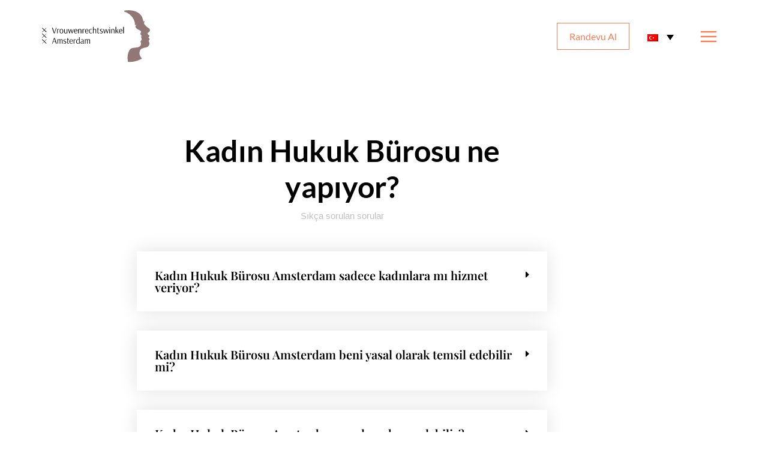

--- FILE ---
content_type: text/css
request_url: https://vrouwenrechtswinkelamsterdam.nl/wp-content/themes/vrwa-ac_v1/style.css?ver=1.2.2
body_size: 10778
content:
/**
Theme Name: vrwa-ac_v1
Author: Studio Fijnbesnaard
Author URI: https://fijnbesnaard.nl
Description:  This theme was developed specifically for Vrouwenrechtswinkel Amsterdam, based on Astra.
Version: 1.0.0
License: GNU General Public License v2 or later
License URI: http://www.gnu.org/licenses/gpl-2.0.html
Text Domain: studio-fijnbesnaard
Template: astra
*/
/*
0 - 600px:      Phone
600 - 900px:    Tablet portrait
900 - 1200px:   Tablet landscape
[1200 - 1800] is where our normal styles apply
1800px + :      Big desktop

$breakpoint arguement choices:
- phone
- tab-port
- tab-land
- big-desktop

ORDER: Base + typography > general layout + grid > page layout > components

1em = 16px

@mixin respond($breakpoint) {
    @if $breakpoint == phone {
        @media only screen and (max-width: 37.5em) { @content };    //600px
    }
    @if $breakpoint == tab-port {
        @media only screen and (max-width: 56.25em) { @content };     //900px
    }
    @if $breakpoint == tab-land {
        @media only screen and (max-width: 75em) { @content };    //1200px
    }
    @if $breakpoint == big-desktop {
        @media only screen and (min-width: 112.5em) { @content };    //1800
    }
}
*/
@-webkit-keyframes moveInLeft {
  0% {
    opacity: 0;
    transform: translateX(-10rem);
  }
  80% {
    transform: translateX(1rem);
  }
  100% {
    opacity: 1;
    transform: translate(0);
  }
}
@keyframes moveInLeft {
  0% {
    opacity: 0;
    transform: translateX(-10rem);
  }
  80% {
    transform: translateX(1rem);
  }
  100% {
    opacity: 1;
    transform: translate(0);
  }
}
@-webkit-keyframes moveInRight {
  0% {
    opacity: 0;
    transform: translateX(10rem);
  }
  80% {
    transform: translateX(-1rem);
  }
  100% {
    opacity: 1;
    transform: translate(0);
  }
}
@keyframes moveInRight {
  0% {
    opacity: 0;
    transform: translateX(10rem);
  }
  80% {
    transform: translateX(-1rem);
  }
  100% {
    opacity: 1;
    transform: translate(0);
  }
}
@-webkit-keyframes moveInBottom {
  0% {
    opacity: 0;
    transform: translateY(3rem);
  }
  100% {
    opacity: 1;
    transform: translate(0);
  }
}
@keyframes moveInBottom {
  0% {
    opacity: 0;
    transform: translateY(3rem);
  }
  100% {
    opacity: 1;
    transform: translate(0);
  }
}
body:not(.user-is-tabbing) a:focus,
body:not(.user-is-tabbing) button:focus,
body:not(.user-is-tabbing) input:focus,
body:not(.user-is-tabbing) select:focus,
body:not(.user-is-tabbing) textarea:focus {
  outline: none;
}

.visuallyhidden {
  border: 0;
  clip: rect(0 0 0 0);
  height: 1px;
  margin: -1px;
  overflow: hidden;
  padding: 0;
  position: absolute;
  width: 1px;
}

body h1, body h2, body h3,
body .elementor h1,
body .elementor h2,
body .elementor h3 {
  -webkit-hyphens: auto;
      -ms-hyphens: auto;
          hyphens: auto;
}
body h1.no-hyphens, body h2.no-hyphens, body h3.no-hyphens,
body .elementor h1.no-hyphens,
body .elementor h2.no-hyphens,
body .elementor h3.no-hyphens {
  -webkit-hyphens: initial;
      -ms-hyphens: initial;
          hyphens: initial;
}
body .hyphens-auto,
body .elementor .hyphens-auto {
  -webkit-hyphens: auto;
      -ms-hyphens: auto;
          hyphens: auto;
}
body table,
body .elementor table {
  border: none;
}
body table td,
body .elementor table td {
  border-bottom: none;
}
body table td:first-child,
body .elementor table td:first-child {
  width: 256px;
}

.section-po-items .po-nav .uael-nav-menu {
  margin-bottom: 15px;
}
.section-po-items .po-nav .uael-nav-menu .menu-item a {
  background-color: #774c60;
  margin-left: 10px;
  color: white;
  transition: 0.3s ease;
}
.section-po-items .po-nav .uael-nav-menu .menu-item a:hover, .section-po-items .po-nav .uael-nav-menu .menu-item a:active {
  background-color: rgba(119, 76, 96, 0.8);
  margin-left: 10px;
  color: white;
}
.section-po-items .po-nav .uael-nav-menu .menu-item.current_page_item a {
  background-color: rgba(119, 76, 96, 0.8);
  margin-left: 10px;
  color: white;
}
.section-po-items .po-items .po-item a .featured {
  overflow: hidden;
}
.section-po-items .po-items .po-item a .featured .wp-post-image {
  transition: transform 0.3s ease;
}
.section-po-items .po-items .po-item a .specs-po {
  display: flex;
  justify-content: space-between;
  color: #000000;
  margin-top: 5px;
}
.section-po-items .po-items .po-item a .btn-po {
  color: #000000;
  color: #774c60;
  padding: 12px 24px;
  border: 1px solid #000000;
  border: 1px solid #774c60;
  transition: 0.3s ease;
}
.section-po-items .po-items .po-item a .btn-po i {
  font-size: 1.2rem;
  margin-right: 5px;
}
.section-po-items .po-items .po-item a:hover .featured .wp-post-image, .section-po-items .po-items .po-item a:active .featured .wp-post-image {
  transform: scale(1.03);
}
.section-po-items .po-items .po-item a:hover .title-po, .section-po-items .po-items .po-item a:active .title-po {
  text-decoration: underline;
}
.section-po-items .po-items .po-item a:hover .btn-po, .section-po-items .po-items .po-item a:active .btn-po {
  color: #ffffff;
  background-color: #774c60;
  padding: 12px 24px;
  border: 1px solid #774c60;
}
.section-po-items .po-items .po-item a:hover .btn-po i, .section-po-items .po-items .po-item a:active .btn-po i {
  font-size: 1.2rem;
  margin-right: 5px;
}
.section-po-items .elementor-pagination {
  margin-top: 45px;
}
.section-po-items .elementor-pagination .page-numbers {
  color: #000000;
  font-size: 1.2rem;
}
.section-po-items .elementor-pagination a.page-numbers {
  color: #f87c56;
}

footer .widget .widget-title {
  font-weight: 600 !important;
}
footer .widget .textwidget {
  text-align: center;
}
footer .widget .footer-button {
  padding: 12px 20px;
  transition: all 0.3s ease;
  color: #f87c56;
  border: 1px solid #f87c56;
  display: inline-block;
}
footer .widget .footer-button:hover {
  color: #fff;
  background-color: #f87c56;
}

.wpml-ls-legacy-dropdown {
  width: 64px;
}
.wpml-ls-legacy-dropdown a {
  display: block;
  text-decoration: none;
  color: black;
  border: none;
  background-color: #fff;
  padding: 5px 10px;
  line-height: 1;
}

.ast-desktop-header-content .ast-builder-menu-mobile .main-navigation, .ast-desktop-popup-content .ast-builder-menu-mobile .main-navigation {
  max-width: 1180px;
  margin-left: auto;
  margin-right: auto;
}

#ast-fixed-header {
  top: 0 !important;
}

.ast-mobile-header-content aside {
  margin-left: 20px;
}

header .textwidget p {
  margin-bottom: 0;
}
header .header-button {
  font-size: 16px;
  padding: 12px 20px;
  transition: all 0.3s ease;
  color: #f87c56;
  border: 1px solid #f87c56;
}
header .header-button:hover {
  color: #fff;
  background-color: #f87c56;
}

@media (max-width: 1024px) {
  .ast-header-break-point .header-widget-area[data-section=sidebar-widgets-header-widget-2] {
    display: block;
    height: 58px;
    padding-top: 14px;
  }
}
@media (min-width: 840px) {
  .elementor-645 .elementor-element.elementor-element-68adc3e {
    padding-top: 240px;
  }
}
@media (max-width: 767px) {
  #no-mobile-bg {
    background-image: none !important;
  }
}
.single-event article {
  max-width: 840px;
  margin-left: auto !important;
  margin-right: auto !important;
}

.home-agenda-title {
  padding-bottom: 2rem;
}

.vrwa-event {
  display: flex;
  margin-bottom: 2rem;
}
.vrwa-event .event-date a {
  display: block;
  margin-right: 1rem;
  flex-shrink: 0;
  width: 64px;
  height: 64px;
  background-color: #774c60;
  color: #fff;
  border-radius: 500px;
  display: flex;
  flex-direction: column;
  justify-content: center;
  align-items: center;
  transition: opacity 0.3s ease;
}
.vrwa-event .event-date a:hover, .vrwa-event .event-date a:active {
  opacity: 0.5;
}
.vrwa-event .event-date a .date-day {
  font-size: 32px;
  font-weight: 700;
  line-height: 1;
}
.vrwa-event .event-date a .date-month {
  font-weight: 700;
  line-height: 1;
}
.vrwa-event .event-text {
  display: flex;
  flex-direction: column;
  justify-content: center;
}
.vrwa-event .event-text h4 {
  margin-top: 7px;
  margin-bottom: 0;
  line-height: 1.2;
}
@media (max-width: 767px) {
  .vrwa-event .event-text h4 {
    margin-top: 12px;
  }
}
.vrwa-event .event-text h4 a {
  color: #000;
  transition: opacity 0.3s ease;
}
.vrwa-event .event-text h4 a:hover, .vrwa-event .event-text h4 a:active {
  opacity: 0.5;
}
.vrwa-event.past-event .event-date a {
  background-color: #999999;
}
.event-lees-meer {
  display: block;
}
/*# sourceMappingURL=[data-uri] */


--- FILE ---
content_type: text/css
request_url: https://vrouwenrechtswinkelamsterdam.nl/wp-content/uploads/elementor/css/post-590.css?ver=1769203386
body_size: 16
content:
.elementor-kit-590{--e-global-color-primary:#F87C56;--e-global-color-secondary:#E7BAE4;--e-global-color-text:#000000;--e-global-color-accent:#774C60;--e-global-color-5cb75d2:#F87C56;--e-global-color-ee74c9e:#E7BAE4;--e-global-color-0fb6737:#774C60;--e-global-color-2089fbf:#263333;--e-global-color-2eedd26:#FFFDED;--e-global-typography-primary-font-family:"Playfair Display";--e-global-typography-primary-font-weight:600;--e-global-typography-secondary-font-family:"Lato";--e-global-typography-secondary-font-weight:400;--e-global-typography-text-font-family:"Lato";--e-global-typography-text-font-weight:400;--e-global-typography-accent-font-family:"Lato";--e-global-typography-accent-font-weight:500;}.elementor-kit-590 e-page-transition{background-color:#FFBC7D;}.elementor-section.elementor-section-boxed > .elementor-container{max-width:1140px;}.e-con{--container-max-width:1140px;}.elementor-widget:not(:last-child){margin-block-end:20px;}.elementor-element{--widgets-spacing:20px 20px;--widgets-spacing-row:20px;--widgets-spacing-column:20px;}{}h1.entry-title{display:var(--page-title-display);}@media(max-width:1024px){.elementor-section.elementor-section-boxed > .elementor-container{max-width:1024px;}.e-con{--container-max-width:1024px;}}@media(max-width:767px){.elementor-section.elementor-section-boxed > .elementor-container{max-width:767px;}.e-con{--container-max-width:767px;}}

--- FILE ---
content_type: text/css
request_url: https://vrouwenrechtswinkelamsterdam.nl/wp-content/uploads/elementor/css/post-2732.css?ver=1769223423
body_size: 178
content:
.elementor-2732 .elementor-element.elementor-element-c100092 > .elementor-container > .elementor-column > .elementor-widget-wrap{align-content:center;align-items:center;}.elementor-2732 .elementor-element.elementor-element-c100092{padding:100px 0px 100px 0px;}.elementor-2732 .elementor-element.elementor-element-7ecbbc61 > .elementor-element-populated{padding:0% 20% 0% 20%;}.elementor-2732 .elementor-element.elementor-element-53e5a424{text-align:center;}.elementor-2732 .elementor-element.elementor-element-53e5a424 .elementor-heading-title{font-size:2.9411764705882rem;font-weight:600;line-height:1.2em;color:#000000;}.elementor-2732 .elementor-element.elementor-element-225a71c > .elementor-widget-container{margin:-10px 0px 30px 0px;}.elementor-2732 .elementor-element.elementor-element-225a71c{text-align:center;}.elementor-2732 .elementor-element.elementor-element-225a71c .elementor-heading-title{font-size:15px;font-weight:300;color:#bfbfbf;}.elementor-2732 .elementor-element.elementor-element-3f539fcf .elementor-tab-title{border-width:0px;border-color:rgba(191,191,191,0);padding:30px 30px 30px 30px;}.elementor-2732 .elementor-element.elementor-element-3f539fcf .elementor-tab-content{border-width:0px;border-block-end-color:rgba(191,191,191,0);color:#000000;font-family:"Lato", Sans-serif;font-size:16px;font-weight:400;line-height:1.8em;padding:15px 35px 15px 35px;}.elementor-2732 .elementor-element.elementor-element-3f539fcf .elementor-toggle-item:not(:last-child){margin-block-end:32px;}.elementor-2732 .elementor-element.elementor-element-3f539fcf .elementor-toggle-item{box-shadow:0px 0px 30px 0px rgba(0,0,0,0.12);}.elementor-2732 .elementor-element.elementor-element-3f539fcf .elementor-toggle-title, .elementor-2732 .elementor-element.elementor-element-3f539fcf .elementor-toggle-icon{color:#000000;}.elementor-2732 .elementor-element.elementor-element-3f539fcf .elementor-toggle-icon svg{fill:#000000;}.elementor-2732 .elementor-element.elementor-element-3f539fcf .elementor-toggle-title{font-family:"Playfair Display", Sans-serif;font-size:20px;font-weight:600;text-transform:none;}.elementor-2732 .elementor-element.elementor-element-3f539fcf .elementor-tab-title .elementor-toggle-icon i:before{color:#000000;}.elementor-2732 .elementor-element.elementor-element-3f539fcf .elementor-tab-title .elementor-toggle-icon svg{fill:#000000;}.elementor-2732 .elementor-element.elementor-element-3f539fcf .elementor-tab-title.elementor-active .elementor-toggle-icon i:before{color:#F87C56;}.elementor-2732 .elementor-element.elementor-element-3f539fcf .elementor-tab-title.elementor-active .elementor-toggle-icon svg{fill:#F87C56;}@media(max-width:1024px){.elementor-2732 .elementor-element.elementor-element-c100092{padding:100px 25px 100px 25px;}.elementor-2732 .elementor-element.elementor-element-7ecbbc61 > .elementor-element-populated{padding:0px 0px 0px 0px;}}@media(max-width:767px){.elementor-2732 .elementor-element.elementor-element-c100092{padding:50px 20px 50px 20px;}.elementor-2732 .elementor-element.elementor-element-3f539fcf > .elementor-widget-container{padding:15px 0px 0px 0px;}}

--- FILE ---
content_type: image/svg+xml
request_url: https://vrouwenrechtswinkelamsterdam.nl/wp-content/uploads/2021/09/Vrouwenrechtswinkel-Amsterdam-Logo.svg
body_size: 8067
content:
<?xml version="1.0" encoding="UTF-8" standalone="no"?> <svg xmlns="http://www.w3.org/2000/svg" xmlns:xlink="http://www.w3.org/1999/xlink" xmlns:serif="http://www.serif.com/" width="100%" height="100%" viewBox="0 0 1638 796" version="1.1" xml:space="preserve" style="fill-rule:evenodd;clip-rule:evenodd;stroke-linejoin:round;stroke-miterlimit:2;"> <g transform="matrix(4.16667,0,0,4.16667,0,0)"> <path d="M364.335,25.462C366.259,29.805 367.446,34.103 368.317,38.256C369.853,45.572 373.853,38.572 373.853,39.572C373.853,44.572 370.853,43.572 371.524,48.686C371.814,50.902 373.571,52.645 375.088,54.403C381.473,61.802 382.418,61.707 389.136,66.64C395.853,71.572 392.53,78.454 387.853,81.572C384.853,83.572 383.988,84.74 384.564,87.008C385.072,89.011 387.348,90.566 387.874,90.902C387.941,90.945 387.999,90.976 388.071,91.009C388.757,91.329 393.1,93.571 389.708,97.775C389.708,97.775 389.15,98.393 388.33,99.131C387.32,100.041 387.512,101.709 388.748,102.276C390.025,102.862 391.221,103.874 391.697,105.618C391.716,105.687 391.733,105.756 391.745,105.826C391.829,106.304 392.035,108.208 390.317,109.692C388.336,111.402 387.489,112.823 389.774,117.073C392.059,121.322 391.228,127.568 387.555,132.122C384.034,136.485 375.696,137.549 375.696,137.549C375.659,137.553 361.625,140.09 358.369,145.559C354.982,151.247 351.613,161.758 360.735,173.931C361.245,174.611 361.851,175.346 362.527,176.115C363.331,177.032 363.068,178.458 362.001,179.049C358.62,180.918 351.271,184.583 340.979,187.512C329.416,190.803 318.652,191.036 314.803,190.997C313.924,190.988 313.159,190.383 312.963,189.526C309.751,175.526 311.22,161.155 317.737,148.155C320.479,142.685 324.646,139.468 330.963,138.907C336.857,138.383 342.721,137.433 348.567,136.483C358.448,134.877 362.911,126.335 358.948,117.168C358.481,116.088 358.668,113.97 359.426,113.244C363.396,109.44 363.969,105.457 361.064,100.819C360.657,100.17 360.465,98.934 360.81,98.34C363.203,94.221 361.388,91.31 358.325,88.648C358.307,88.632 358.288,88.615 358.27,88.598C357.6,87.972 357.523,86.922 358.038,86.163C362.386,79.763 361.007,75.928 353.567,72.815C348.488,70.69 343.901,68.014 340.986,63.06C339.608,60.718 339.007,58.891 341.528,56.715C342.853,55.572 343.268,54.282 343.6,52.49C343.6,52.49 337.853,57.572 338.161,52.916C339.236,39.3 327.853,14.572 300.036,5.1C298.163,4.463 298.451,1.715 300.406,1.417C305.519,0.637 312.63,-0.151 320.9,0.437C336.853,1.572 356.55,7.889 364.335,25.462Z" style="fill:rgb(145,120,118);fill-rule:nonzero;"></path> <path d="M43.275,85.115L36.586,64.607L39.078,64.607L45.041,83.349L51.099,64.607L52.867,64.607L46.051,85.115L43.275,85.115Z" style="fill-rule:nonzero;"></path> <path d="M55.018,69.34L56.721,69.34L57.069,72.59C57.069,72.463 57.19,72.101 57.431,71.501C57.673,70.901 58.046,70.339 58.551,69.812C59.056,69.287 59.708,69.024 60.507,69.024C60.907,69.024 61.36,69.093 61.865,69.229C62.369,69.366 62.695,69.466 62.842,69.529L62.621,71.265C62.474,71.201 62.143,71.106 61.627,70.98C61.112,70.854 60.655,70.791 60.255,70.791C59.645,70.791 59.124,70.996 58.694,71.406C58.262,71.816 57.941,72.253 57.731,72.716C57.521,73.179 57.384,73.525 57.321,73.757L57.321,85.115L55.018,85.115L55.018,69.34Z" style="fill-rule:nonzero;"></path> <path d="M74.097,82.354C74.791,81.229 75.138,79.52 75.138,77.228C75.138,74.956 74.791,73.252 74.097,72.116C73.403,70.98 72.319,70.412 70.847,70.412C69.374,70.412 68.291,70.976 67.597,72.101C66.904,73.226 66.556,74.935 66.556,77.228C66.556,79.52 66.904,81.229 67.597,82.354C68.291,83.48 69.374,84.043 70.847,84.043C72.319,84.043 73.403,83.48 74.097,82.354ZM65.846,83.285C64.699,81.855 64.126,79.836 64.126,77.228C64.126,74.619 64.699,72.601 65.846,71.17C66.993,69.739 68.66,69.024 70.847,69.024C73.035,69.024 74.702,69.739 75.848,71.17C76.994,72.601 77.568,74.619 77.568,77.228C77.568,79.814 76.984,81.829 75.817,83.27C74.649,84.711 72.993,85.431 70.847,85.431C68.66,85.431 66.993,84.716 65.846,83.285Z" style="fill-rule:nonzero;"></path> <path d="M82.091,84.153C81.25,83.301 80.829,82.034 80.829,80.351L80.829,69.34L83.132,69.34L83.132,79.878C83.132,82.465 84.226,83.759 86.414,83.759C87.171,83.759 87.823,83.638 88.37,83.395C88.917,83.154 89.353,82.896 89.679,82.623C90.005,82.35 90.168,82.191 90.168,82.149L90.168,69.34L92.472,69.34L92.472,85.115L90.547,85.115L90.232,83.601C89.958,83.979 89.453,84.379 88.717,84.8C87.981,85.221 86.96,85.431 85.657,85.431C84.121,85.431 82.933,85.005 82.091,84.153Z" style="fill-rule:nonzero;"></path> <path d="M99.306,85.115L95.172,69.34L97.728,69.34L100.694,82.213L104.449,69.34L106.248,69.34L110.191,82.213L113.283,69.34L115.051,69.34L110.791,85.115L108.771,85.115L105.08,72.4L101.357,85.115L99.306,85.115Z" style="fill-rule:nonzero;"></path> <path d="M126.361,76.344L126.392,75.744C126.392,72.169 125.214,70.381 122.859,70.381C121.617,70.381 120.661,70.87 119.988,71.848C119.314,72.826 118.925,74.325 118.82,76.344L126.361,76.344ZM118.189,83.459C116.99,82.145 116.39,80.173 116.39,77.543C116.39,74.893 116.97,72.811 118.126,71.296C119.283,69.781 120.861,69.024 122.859,69.024C124.667,69.024 126.062,69.65 127.038,70.901C128.017,72.153 128.507,73.926 128.507,76.218C128.507,76.617 128.485,76.943 128.442,77.196C128.401,77.448 128.368,77.606 128.349,77.669L118.788,77.669C118.788,81.918 120.324,84.043 123.396,84.043C124.236,84.043 124.956,83.891 125.556,83.585C126.156,83.28 126.624,82.954 126.96,82.606C127.296,82.26 127.466,82.055 127.466,81.991L128.38,82.749C128.38,82.833 128.181,83.102 127.781,83.554C127.38,84.006 126.792,84.432 126.013,84.831C125.236,85.23 124.279,85.431 123.142,85.431C121.038,85.431 119.388,84.773 118.189,83.459Z" style="fill-rule:nonzero;"></path> <path d="M131.781,69.34L133.675,69.34L133.958,70.854C134.294,70.455 134.82,70.05 135.536,69.64C136.251,69.229 137.281,69.024 138.628,69.024C140.142,69.024 141.32,69.45 142.161,70.302C143.003,71.154 143.423,72.421 143.423,74.104L143.423,85.115L141.12,85.115L141.12,74.577C141.12,73.231 140.847,72.248 140.3,71.627C139.753,71.007 138.943,70.696 137.87,70.696C137.113,70.696 136.45,70.812 135.882,71.043C135.316,71.275 134.868,71.527 134.542,71.801C134.216,72.074 134.052,72.232 134.052,72.273L134.052,85.115L131.781,85.115L131.781,69.34Z" style="fill-rule:nonzero;"></path> <path d="M147.587,69.34L149.29,69.34L149.638,72.59C149.638,72.463 149.759,72.101 150.001,71.501C150.243,70.901 150.617,70.339 151.12,69.812C151.626,69.287 152.279,69.024 153.077,69.024C153.476,69.024 153.929,69.093 154.435,69.229C154.939,69.366 155.265,69.466 155.411,69.529L155.191,71.265C155.044,71.201 154.712,71.106 154.197,70.98C153.681,70.854 153.224,70.791 152.825,70.791C152.214,70.791 151.695,70.996 151.263,71.406C150.831,71.816 150.511,72.253 150.3,72.716C150.091,73.179 149.954,73.525 149.89,73.757L149.89,85.115L147.587,85.115L147.587,69.34Z" style="fill-rule:nonzero;"></path> <path d="M166.617,76.344L166.648,75.744C166.648,72.169 165.47,70.381 163.115,70.381C161.872,70.381 160.915,70.87 160.243,71.848C159.57,72.826 159.181,74.325 159.075,76.344L166.617,76.344ZM158.445,83.459C157.245,82.145 156.646,80.173 156.646,77.543C156.646,74.893 157.224,72.811 158.38,71.296C159.538,69.781 161.115,69.024 163.115,69.024C164.923,69.024 166.316,69.65 167.294,70.901C168.273,72.153 168.761,73.926 168.761,76.218C168.761,76.617 168.74,76.943 168.699,77.196C168.656,77.448 168.624,77.606 168.603,77.669L159.044,77.669C159.044,81.918 160.579,84.043 163.65,84.043C164.492,84.043 165.212,83.891 165.812,83.585C166.411,83.28 166.878,82.954 167.216,82.606C167.552,82.26 167.72,82.055 167.72,81.991L168.636,82.749C168.636,82.833 168.435,83.102 168.036,83.554C167.636,84.006 167.046,84.432 166.269,84.831C165.49,85.23 164.534,85.431 163.398,85.431C161.294,85.431 159.644,84.773 158.445,83.459Z" style="fill-rule:nonzero;"></path> <path d="M172.943,83.411C171.763,82.065 171.175,80.057 171.175,77.385C171.175,74.693 171.759,72.626 172.927,71.186C174.093,69.745 175.802,69.024 178.054,69.024C178.788,69.024 179.484,69.124 180.136,69.324C180.786,69.524 181.339,69.745 181.792,69.986C182.243,70.229 182.47,70.36 182.47,70.381L182.187,71.675C182.103,71.611 181.876,71.48 181.507,71.28C181.14,71.08 180.667,70.886 180.089,70.696C179.509,70.507 178.915,70.412 178.306,70.412C176.685,70.412 175.497,70.949 174.74,72.021C173.984,73.094 173.605,74.872 173.605,77.354C173.605,79.752 174.003,81.466 174.804,82.496C175.603,83.527 176.728,84.043 178.179,84.043C178.999,84.043 179.699,83.895 180.277,83.601C180.857,83.307 181.302,82.996 181.618,82.67C181.935,82.344 182.091,82.149 182.091,82.086L183.101,82.749C183.101,82.833 182.911,83.102 182.533,83.554C182.156,84.006 181.587,84.432 180.829,84.831C180.072,85.23 179.126,85.431 177.99,85.431C175.802,85.431 174.12,84.758 172.943,83.411Z" style="fill-rule:nonzero;"></path> <path d="M185.71,61.515L188.013,61.389L188.013,70.76L188.046,70.76C188.572,70.191 189.224,69.761 190.001,69.466C190.779,69.172 191.632,69.024 192.558,69.024C194.093,69.024 195.275,69.45 196.107,70.302C196.937,71.154 197.353,72.421 197.353,74.104L197.353,85.115L195.081,85.115L195.081,74.388C195.081,71.927 193.988,70.696 191.8,70.696C191.042,70.696 190.38,70.812 189.812,71.043C189.243,71.275 188.802,71.527 188.488,71.801C188.171,72.074 188.013,72.232 188.013,72.273L188.013,85.115L185.71,85.115L185.71,61.515Z" style="fill-rule:nonzero;"></path> <path d="M202.624,84.374C202.077,83.669 201.804,82.508 201.804,80.888L201.804,70.886L200.163,70.886L200.163,69.561L201.804,69.371L202.658,64.354L204.109,64.354L204.109,69.34L208.146,69.34L208.146,70.886L204.109,70.886L204.109,80.319C204.109,81.687 204.24,82.628 204.503,83.144C204.765,83.659 205.222,83.916 205.874,83.916C206.4,83.916 206.874,83.864 207.294,83.759C207.716,83.653 207.925,83.591 207.925,83.569L208.083,84.831C208.04,84.874 207.909,84.941 207.689,85.036C207.468,85.131 207.142,85.221 206.71,85.305C206.281,85.389 205.759,85.431 205.15,85.431C204.013,85.431 203.171,85.079 202.624,84.374Z" style="fill-rule:nonzero;"></path> <path d="M212.745,84.91C211.978,84.563 211.4,84.189 211.011,83.79C210.62,83.391 210.427,83.159 210.427,83.096L211.216,81.991C211.216,82.034 211.384,82.233 211.72,82.591C212.056,82.949 212.519,83.28 213.109,83.585C213.697,83.891 214.392,84.043 215.191,84.043C216.368,84.043 217.257,83.748 217.857,83.159C218.456,82.57 218.757,81.855 218.757,81.014C218.757,80.403 218.603,79.899 218.298,79.499C217.993,79.1 217.615,78.789 217.163,78.568C216.71,78.348 216.085,78.101 215.286,77.827C214.361,77.49 213.624,77.18 213.077,76.896C212.531,76.612 212.062,76.187 211.673,75.618C211.283,75.051 211.089,74.314 211.089,73.41C211.089,72.063 211.577,70.996 212.556,70.207C213.534,69.419 214.79,69.024 216.327,69.024C216.999,69.024 217.646,69.114 218.267,69.292C218.888,69.472 219.388,69.66 219.765,69.86C220.144,70.061 220.386,70.191 220.492,70.255L220.113,71.611C220.029,71.548 219.818,71.417 219.482,71.217C219.146,71.018 218.708,70.822 218.173,70.633C217.636,70.444 217.083,70.35 216.517,70.35C215.548,70.35 214.765,70.592 214.165,71.075C213.566,71.559 213.267,72.169 213.267,72.905C213.267,73.516 213.423,74.025 213.74,74.436C214.056,74.846 214.449,75.166 214.923,75.397C215.396,75.629 216.033,75.892 216.831,76.187C217.757,76.502 218.509,76.812 219.087,77.117C219.665,77.422 220.156,77.858 220.554,78.427C220.954,78.994 221.154,79.73 221.154,80.635C221.154,82.003 220.681,83.144 219.734,84.059C218.788,84.974 217.4,85.431 215.57,85.431C214.454,85.431 213.513,85.257 212.745,84.91Z" style="fill-rule:nonzero;"></path> <path d="M226.972,85.115L222.839,69.34L225.394,69.34L228.361,82.213L232.115,69.34L233.913,69.34L237.857,82.213L240.949,69.34L242.716,69.34L238.456,85.115L236.437,85.115L232.745,72.4L229.023,85.115L226.972,85.115Z" style="fill-rule:nonzero;"></path> <path d="M245.402,85.115L245.402,69.34L247.704,69.34L247.704,85.115L245.402,85.115ZM245.654,65.806C245.38,65.533 245.243,65.196 245.243,64.796C245.243,64.396 245.38,64.061 245.654,63.787C245.884,63.556 246.191,63.439 246.568,63.439C246.968,63.439 247.283,63.545 247.515,63.755C247.767,64.028 247.894,64.376 247.894,64.796C247.894,65.175 247.767,65.512 247.515,65.806C247.22,66.038 246.906,66.153 246.568,66.153C246.191,66.153 245.884,66.038 245.654,65.806Z" style="fill-rule:nonzero;"></path> <path d="M251.995,69.34L253.888,69.34L254.171,70.854C254.509,70.455 255.034,70.05 255.749,69.64C256.463,69.229 257.495,69.024 258.841,69.024C260.357,69.024 261.534,69.45 262.376,70.302C263.216,71.154 263.638,72.421 263.638,74.104L263.638,85.115L261.333,85.115L261.333,74.577C261.333,73.231 261.06,72.248 260.513,71.627C259.966,71.007 259.157,70.696 258.084,70.696C257.327,70.696 256.665,70.812 256.096,71.043C255.529,71.275 255.081,71.527 254.755,71.801C254.429,72.074 254.267,72.232 254.267,72.273L254.267,85.115L251.995,85.115L251.995,69.34Z" style="fill-rule:nonzero;"></path> <path d="M267.802,85.115L267.802,61.515L270.105,61.389L270.105,76.564L272.029,75.239L276.73,69.34L278.466,69.34L273.259,75.808L279.128,85.115L276.509,85.115L271.493,77.164L270.105,78.017L270.105,85.115L267.802,85.115Z" style="fill-rule:nonzero;"></path> <path d="M290.167,76.344L290.199,75.744C290.199,72.169 289.021,70.381 286.665,70.381C285.423,70.381 284.468,70.87 283.794,71.848C283.12,72.826 282.732,74.325 282.626,76.344L290.167,76.344ZM281.995,83.459C280.796,82.145 280.197,80.173 280.197,77.543C280.197,74.893 280.777,72.811 281.933,71.296C283.089,69.781 284.667,69.024 286.665,69.024C288.474,69.024 289.868,69.65 290.845,70.901C291.824,72.153 292.314,73.926 292.314,76.218C292.314,76.617 292.292,76.943 292.249,77.196C292.208,77.448 292.175,77.606 292.156,77.669L282.595,77.669C282.595,81.918 284.13,84.043 287.202,84.043C288.042,84.043 288.763,83.891 289.363,83.585C289.962,83.28 290.431,82.954 290.767,82.606C291.103,82.26 291.273,82.055 291.273,81.991L292.187,82.749C292.187,82.833 291.988,83.102 291.587,83.554C291.187,84.006 290.599,84.432 289.82,84.831C289.042,85.23 288.085,85.431 286.949,85.431C284.845,85.431 283.195,84.773 281.995,83.459Z" style="fill-rule:nonzero;"></path> <path d="M295.62,85.115L295.62,61.515L297.892,61.389L297.892,85.115L295.62,85.115Z" style="fill-rule:nonzero;"></path> <path d="M41.098,115.373L48.291,115.373L44.726,104.297L41.098,115.373ZM36.838,122.976L43.748,102.468L46.556,102.468L53.339,122.976L50.847,122.976L48.702,116.666L40.656,116.666L38.51,122.976L36.838,122.976Z" style="fill-rule:nonzero;"></path> <path d="M56.33,107.201L58.224,107.201L58.507,108.873C58.865,108.453 59.411,108.016 60.148,107.563C60.884,107.111 61.821,106.885 62.956,106.885C63.819,106.885 64.518,107.038 65.054,107.342C65.591,107.648 65.995,108.136 66.269,108.81C66.606,108.411 67.163,107.99 67.942,107.547C68.719,107.106 69.698,106.885 70.875,106.885C72.201,106.885 73.168,107.232 73.779,107.926C74.388,108.621 74.694,109.777 74.694,111.397L74.694,122.976L72.39,122.976L72.39,111.649C72.39,110.429 72.201,109.604 71.823,109.172C71.444,108.742 70.844,108.526 70.024,108.526C69.161,108.526 68.441,108.72 67.863,109.109C67.284,109.499 66.858,109.882 66.584,110.261C66.626,110.724 66.648,111.092 66.648,111.366L66.648,122.976L64.344,122.976L64.344,111.649C64.344,110.451 64.16,109.63 63.792,109.188C63.424,108.747 62.84,108.526 62.041,108.526C61.158,108.526 60.416,108.726 59.817,109.126C59.217,109.525 58.812,109.893 58.602,110.229L58.602,122.976L56.33,122.976L56.33,107.201Z" style="fill-rule:nonzero;"></path> <path d="M79.944,122.771C79.175,122.424 78.597,122.05 78.208,121.651C77.819,121.251 77.624,121.02 77.624,120.957L78.413,119.852C78.413,119.895 78.581,120.094 78.918,120.452C79.254,120.81 79.717,121.141 80.306,121.446C80.895,121.751 81.589,121.904 82.389,121.904C83.567,121.904 84.455,121.609 85.055,121.02C85.655,120.431 85.954,119.716 85.954,118.875C85.954,118.264 85.801,117.76 85.496,117.36C85.192,116.96 84.813,116.65 84.361,116.429C83.909,116.209 83.283,115.961 82.484,115.688C81.558,115.351 80.822,115.041 80.275,114.757C79.728,114.473 79.26,114.047 78.87,113.479C78.481,112.912 78.287,112.175 78.287,111.271C78.287,109.924 78.776,108.857 79.754,108.068C80.732,107.28 81.989,106.885 83.525,106.885C84.198,106.885 84.844,106.975 85.465,107.153C86.085,107.333 86.585,107.521 86.963,107.721C87.342,107.921 87.583,108.052 87.689,108.116L87.311,109.472C87.226,109.409 87.016,109.278 86.68,109.078C86.343,108.878 85.907,108.683 85.37,108.494C84.834,108.305 84.282,108.21 83.714,108.21C82.746,108.21 81.963,108.453 81.364,108.936C80.764,109.419 80.464,110.03 80.464,110.766C80.464,111.376 80.621,111.886 80.937,112.296C81.253,112.707 81.647,113.027 82.12,113.258C82.594,113.49 83.23,113.752 84.03,114.047C84.954,114.363 85.706,114.673 86.285,114.978C86.864,115.283 87.353,115.719 87.752,116.288C88.152,116.855 88.352,117.591 88.352,118.496C88.352,119.864 87.878,121.004 86.932,121.919C85.986,122.835 84.597,123.292 82.767,123.292C81.652,123.292 80.711,123.118 79.944,122.771Z" style="fill-rule:nonzero;"></path> <path d="M92.929,122.235C92.382,121.53 92.109,120.369 92.109,118.749L92.109,108.747L90.468,108.747L90.468,107.421L92.109,107.232L92.961,102.215L94.412,102.215L94.412,107.201L98.451,107.201L98.451,108.747L94.412,108.747L94.412,118.18C94.412,119.547 94.543,120.489 94.807,121.004C95.07,121.52 95.527,121.777 96.179,121.777C96.704,121.777 97.178,121.725 97.599,121.62C98.02,121.514 98.23,121.452 98.23,121.43L98.388,122.692C98.345,122.735 98.214,122.802 97.993,122.897C97.773,122.992 97.447,123.082 97.015,123.166C96.584,123.25 96.064,123.292 95.453,123.292C94.318,123.292 93.476,122.94 92.929,122.235Z" style="fill-rule:nonzero;"></path> <path d="M109.935,114.205L109.967,113.605C109.967,110.03 108.789,108.242 106.433,108.242C105.191,108.242 104.235,108.731 103.562,109.709C102.888,110.687 102.5,112.186 102.394,114.205L109.935,114.205ZM101.763,121.32C100.564,120.005 99.964,118.034 99.964,115.404C99.964,112.753 100.544,110.671 101.7,109.157C102.857,107.642 104.434,106.885 106.433,106.885C108.242,106.885 109.636,107.511 110.613,108.762C111.592,110.014 112.081,111.787 112.081,114.079C112.081,114.478 112.059,114.804 112.017,115.057C111.975,115.309 111.943,115.467 111.923,115.53L102.363,115.53C102.363,119.779 103.898,121.904 106.97,121.904C107.81,121.904 108.531,121.751 109.131,121.446C109.73,121.141 110.198,120.815 110.535,120.467C110.871,120.121 111.04,119.916 111.04,119.852L111.955,120.61C111.955,120.694 111.755,120.962 111.355,121.415C110.955,121.867 110.366,122.293 109.588,122.692C108.809,123.091 107.853,123.292 106.717,123.292C104.613,123.292 102.963,122.634 101.763,121.32Z" style="fill-rule:nonzero;"></path> <path d="M115.343,107.201L117.046,107.201L117.393,110.451C117.393,110.324 117.514,109.961 117.756,109.362C117.997,108.762 118.37,108.2 118.876,107.673C119.38,107.148 120.033,106.885 120.831,106.885C121.232,106.885 121.685,106.954 122.189,107.09C122.695,107.227 123.019,107.327 123.167,107.39L122.947,109.126C122.798,109.062 122.468,108.967 121.952,108.841C121.437,108.715 120.98,108.652 120.579,108.652C119.97,108.652 119.449,108.857 119.019,109.267C118.587,109.677 118.265,110.114 118.056,110.577C117.846,111.04 117.709,111.386 117.645,111.618L117.645,122.976L115.343,122.976L115.343,107.201Z" style="fill-rule:nonzero;"></path> <path d="M133.187,121.256C133.734,120.931 134.15,120.579 134.435,120.2C134.718,119.821 134.861,119.6 134.861,119.537L134.861,109.851C134.861,109.809 134.718,109.662 134.435,109.409C134.15,109.157 133.761,108.925 133.267,108.715C132.773,108.505 132.189,108.4 131.515,108.4C129.896,108.4 128.707,108.994 127.95,110.182C127.193,111.371 126.814,113.132 126.814,115.467C126.814,117.675 127.187,119.274 127.935,120.262C128.681,121.251 129.781,121.746 131.232,121.746C131.99,121.746 132.64,121.583 133.187,121.256ZM126.12,121.241C124.964,119.874 124.384,117.97 124.384,115.53C124.384,112.901 124.947,110.803 126.074,109.236C127.199,107.668 128.781,106.885 130.822,106.885C131.683,106.885 132.409,106.996 132.999,107.216C133.587,107.437 134.04,107.679 134.355,107.942C134.671,108.206 134.827,108.358 134.827,108.4L134.861,108.4L134.861,99.376L137.132,99.25L137.132,122.976L135.175,122.976L134.923,121.115C134.691,121.578 134.24,122.056 133.566,122.55C132.894,123.044 131.947,123.292 130.726,123.292C128.812,123.292 127.277,122.608 126.12,121.241Z" style="fill-rule:nonzero;"></path> <path d="M147.365,121.399C147.911,121.062 148.325,120.694 148.611,120.294C148.894,119.895 149.036,119.664 149.036,119.6L149.036,114.994C147.122,115.205 145.55,115.615 144.32,116.224C143.089,116.835 142.474,117.801 142.474,119.126C142.474,120.032 142.736,120.72 143.263,121.194C143.788,121.667 144.503,121.904 145.408,121.904C146.165,121.904 146.816,121.735 147.365,121.399ZM141.368,122.266C140.527,121.583 140.107,120.631 140.107,119.411C140.107,116.319 143.083,114.458 149.036,113.827L149.036,112.154C149.036,110.661 148.794,109.641 148.31,109.093C147.825,108.546 146.974,108.273 145.755,108.273C145.208,108.273 144.65,108.374 144.083,108.573C143.515,108.773 143.036,108.983 142.648,109.204C142.257,109.425 142.011,109.567 141.906,109.63L141.654,108.336C141.759,108.252 142.027,108.095 142.458,107.863C142.888,107.632 143.435,107.411 144.099,107.201C144.761,106.991 145.429,106.885 146.101,106.885C147.911,106.885 149.236,107.263 150.077,108.021C150.919,108.778 151.339,110.114 151.339,112.028L151.339,119.758C151.339,120.599 151.417,121.168 151.575,121.461C151.734,121.756 151.927,121.904 152.159,121.904C152.349,121.904 152.579,121.867 152.853,121.793C153.126,121.719 153.306,121.662 153.39,121.62L153.486,122.692C153.316,122.755 152.958,122.871 152.411,123.04C151.865,123.208 151.402,123.292 151.025,123.292C150.476,123.292 150.056,123.118 149.761,122.771C149.466,122.424 149.288,121.809 149.226,120.925L149.195,120.925C149.195,121.009 149.025,121.251 148.689,121.651C148.353,122.05 147.853,122.424 147.191,122.771C146.529,123.118 145.702,123.292 144.714,123.292C143.325,123.292 142.21,122.95 141.368,122.266Z" style="fill-rule:nonzero;"></path> <path d="M156.308,107.201L158.202,107.201L158.486,108.873C158.843,108.453 159.39,108.016 160.126,107.563C160.863,107.111 161.798,106.885 162.935,106.885C163.796,106.885 164.495,107.038 165.033,107.342C165.57,107.648 165.974,108.136 166.247,108.81C166.583,108.411 167.142,107.99 167.919,107.547C168.697,107.106 169.675,106.885 170.853,106.885C172.179,106.885 173.146,107.232 173.757,107.926C174.367,108.621 174.671,109.777 174.671,111.397L174.671,122.976L172.368,122.976L172.368,111.649C172.368,110.429 172.179,109.604 171.8,109.172C171.421,108.742 170.822,108.526 170.001,108.526C169.14,108.526 168.419,108.72 167.841,109.109C167.261,109.499 166.835,109.882 166.562,110.261C166.605,110.724 166.626,111.092 166.626,111.366L166.626,122.976L164.322,122.976L164.322,111.649C164.322,110.451 164.138,109.63 163.771,109.188C163.402,108.747 162.818,108.526 162.019,108.526C161.136,108.526 160.394,108.726 159.794,109.126C159.195,109.525 158.79,109.893 158.579,110.229L158.579,122.976L156.308,122.976L156.308,107.201Z" style="fill-rule:nonzero;"></path> <path d="M16.586,79.643L9.429,72.486L16.207,65.709L15.449,64.951L8.672,71.729L1.515,64.572L0,66.088L7.156,73.244L0.378,80.022L1.136,80.78L7.914,74.002L15.07,81.159L16.586,79.643Z" style="fill-rule:nonzero;"></path> <path d="M16.586,100.709L9.429,93.553L16.207,86.775L15.449,86.017L8.672,92.795L1.515,85.638L0,87.154L7.156,94.311L0.378,101.088L1.136,101.846L7.914,95.069L15.07,102.225L16.586,100.709Z" style="fill-rule:nonzero;"></path> <path d="M16.586,121.776L9.429,114.619L16.207,107.841L15.449,107.083L8.672,113.861L1.515,106.704L0,108.22L7.156,115.377L0.378,122.155L1.136,122.913L7.914,116.135L15.07,123.292L16.586,121.776Z" style="fill-rule:nonzero;"></path> </g> </svg> 